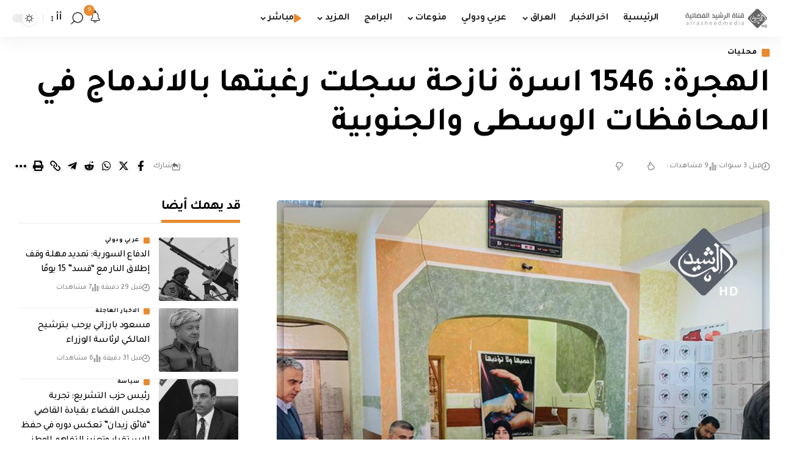

--- FILE ---
content_type: text/html; charset=utf-8
request_url: https://www.google.com/recaptcha/api2/aframe
body_size: 261
content:
<!DOCTYPE HTML><html><head><meta http-equiv="content-type" content="text/html; charset=UTF-8"></head><body><script nonce="fG5yvvMijMqqWB1ApHUBQQ">/** Anti-fraud and anti-abuse applications only. See google.com/recaptcha */ try{var clients={'sodar':'https://pagead2.googlesyndication.com/pagead/sodar?'};window.addEventListener("message",function(a){try{if(a.source===window.parent){var b=JSON.parse(a.data);var c=clients[b['id']];if(c){var d=document.createElement('img');d.src=c+b['params']+'&rc='+(localStorage.getItem("rc::a")?sessionStorage.getItem("rc::b"):"");window.document.body.appendChild(d);sessionStorage.setItem("rc::e",parseInt(sessionStorage.getItem("rc::e")||0)+1);localStorage.setItem("rc::h",'1769286315040');}}}catch(b){}});window.parent.postMessage("_grecaptcha_ready", "*");}catch(b){}</script></body></html>